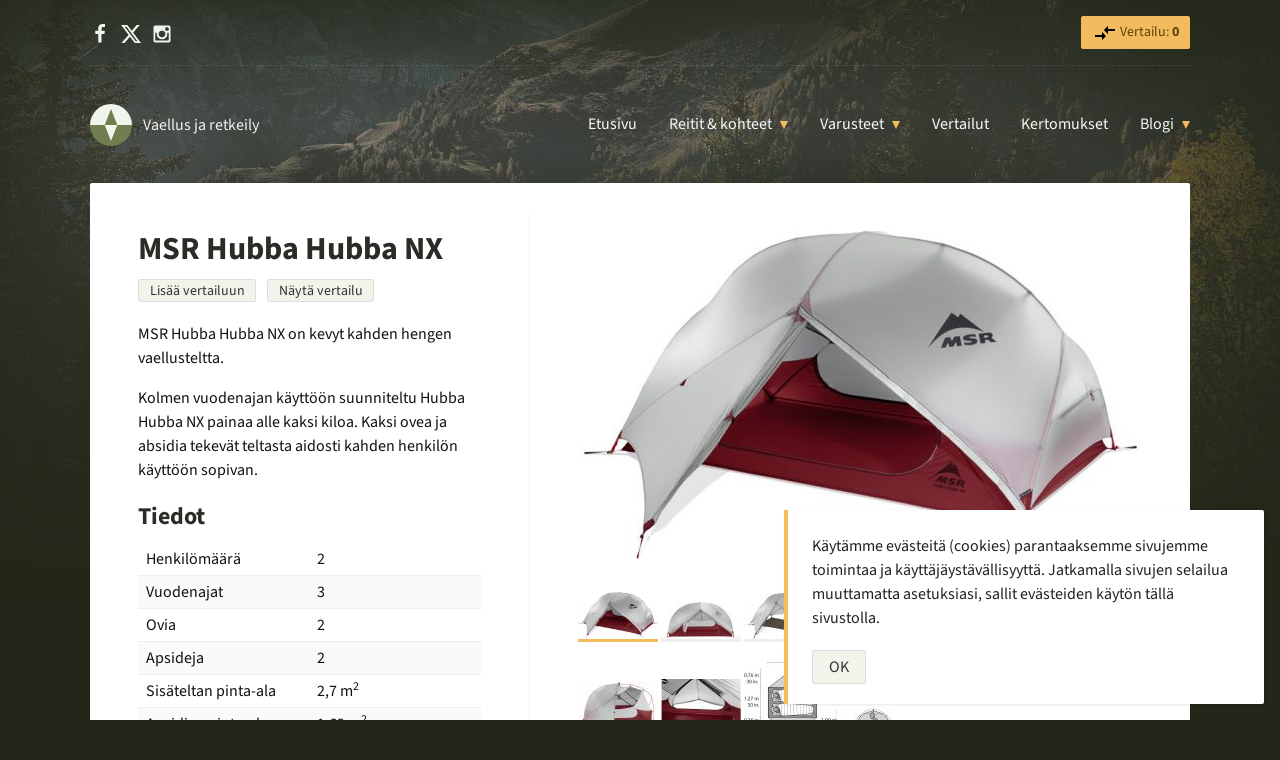

--- FILE ---
content_type: text/html; charset=UTF-8
request_url: https://vaell.us/tuote/msr-hubba-hubba-nx/
body_size: 12893
content:
<!DOCTYPE html>
<html lang="fi">
<head>
<script>var h = document.getElementsByTagName('html')[0];h.classList.add('js');</script>
<meta charset="UTF-8">
<meta name="viewport" content="width=device-width, initial-scale=1">
<meta http-equiv="x-ua-compatible" content="ie=edge">
<title>MSR Hubba Hubba NX kokemuksia ja hinta | Vaellus ja retkeily</title>
<meta name='robots' content='max-image-preview:large' />
<style>img:is([sizes="auto" i], [sizes^="auto," i]) { contain-intrinsic-size: 3000px 1500px }</style>
<link rel="preload" href="https://vaell.us/wp-content/themes/vaellus/fonts/source-sans-3-v15-latin-regular.woff2" as="font" type="font/woff2" crossorigin>
<link rel="preload" href="https://vaell.us/wp-content/themes/vaellus/fonts/source-sans-3-v15-latin-italic.woff2" as="font" type="font/woff2" crossorigin>
<link rel="preload" href="https://vaell.us/wp-content/themes/vaellus/fonts/source-sans-3-v15-latin-700.woff2" as="font" type="font/woff2" crossorigin>
<link rel='stylesheet' id='wp-block-library-css' href='https://vaell.us/wp-content/plugins/gutenberg/build/styles/block-library/style.css?ver=22.1.0' type='text/css' media='all' />
<link rel='stylesheet' id='wp-block-library-theme-css' href='https://vaell.us/wp-content/plugins/gutenberg/build/styles/block-library/theme.css?ver=22.1.0' type='text/css' media='all' />
<style id='vaellus-plugin-faq-style-inline-css' type='text/css'>
.wp-block-vaellus-plugin-faq .accordion-item{margin-bottom:1rem}.wp-block-vaellus-plugin-faq .accordion-item h2,.wp-block-vaellus-plugin-faq .accordion-item h3{margin:0}.wp-block-vaellus-plugin-faq .accordion-item .accordion__button{background:#fff;border:1px solid #eee;color:var(--tt-dark-purple);display:block;font-size:1rem;font-weight:400;letter-spacing:0;margin:0;padding:.5rem 1rem;position:relative;text-align:left;text-transform:none;touch-action:manipulation;width:100%}.wp-block-vaellus-plugin-faq .accordion-item .accordion__button:after{border-left:6px solid transparent;border-right:6px solid transparent;border-top:9px solid #000;content:"";height:0;position:absolute;right:1rem;top:.8rem;width:0}.wp-block-vaellus-plugin-faq .accordion-item .accordion__button.expanded{background:#556b2f;color:#fff}.wp-block-vaellus-plugin-faq .accordion-item .accordion__button.expanded:after{border-bottom:9px solid red;border-top:none}.wp-block-vaellus-plugin-faq .accordion-item .accordion__section{max-height:0;overflow:hidden}.wp-block-vaellus-plugin-faq .accordion-item .accordion__section.open{max-height:100vh;overflow:auto;padding:1rem 1rem 0;visibility:visible}
</style>
<style id='vaellus-plugin-faq-item-style-inline-css' type='text/css'>
</style>
<style id='global-styles-inline-css' type='text/css'>
:root{--wp--preset--aspect-ratio--square: 1;--wp--preset--aspect-ratio--4-3: 4/3;--wp--preset--aspect-ratio--3-4: 3/4;--wp--preset--aspect-ratio--3-2: 3/2;--wp--preset--aspect-ratio--2-3: 2/3;--wp--preset--aspect-ratio--16-9: 16/9;--wp--preset--aspect-ratio--9-16: 9/16;--wp--preset--color--black: #000000;--wp--preset--color--cyan-bluish-gray: #abb8c3;--wp--preset--color--white: #ffffff;--wp--preset--color--pale-pink: #f78da7;--wp--preset--color--vivid-red: #cf2e2e;--wp--preset--color--luminous-vivid-orange: #ff6900;--wp--preset--color--luminous-vivid-amber: #fcb900;--wp--preset--color--light-green-cyan: #7bdcb5;--wp--preset--color--vivid-green-cyan: #00d084;--wp--preset--color--pale-cyan-blue: #8ed1fc;--wp--preset--color--vivid-cyan-blue: #0693e3;--wp--preset--color--vivid-purple: #9b51e0;--wp--preset--color--brown: #2B2C26;--wp--preset--color--green: #707f4f;--wp--preset--color--yellow: #f2bb5d;--wp--preset--color--almost-white: #f1f4ea;--wp--preset--gradient--vivid-cyan-blue-to-vivid-purple: linear-gradient(135deg,rgb(6,147,227) 0%,rgb(155,81,224) 100%);--wp--preset--gradient--light-green-cyan-to-vivid-green-cyan: linear-gradient(135deg,rgb(122,220,180) 0%,rgb(0,208,130) 100%);--wp--preset--gradient--luminous-vivid-amber-to-luminous-vivid-orange: linear-gradient(135deg,rgb(252,185,0) 0%,rgb(255,105,0) 100%);--wp--preset--gradient--luminous-vivid-orange-to-vivid-red: linear-gradient(135deg,rgb(255,105,0) 0%,rgb(207,46,46) 100%);--wp--preset--gradient--very-light-gray-to-cyan-bluish-gray: linear-gradient(135deg,rgb(238,238,238) 0%,rgb(169,184,195) 100%);--wp--preset--gradient--cool-to-warm-spectrum: linear-gradient(135deg,rgb(74,234,220) 0%,rgb(151,120,209) 20%,rgb(207,42,186) 40%,rgb(238,44,130) 60%,rgb(251,105,98) 80%,rgb(254,248,76) 100%);--wp--preset--gradient--blush-light-purple: linear-gradient(135deg,rgb(255,206,236) 0%,rgb(152,150,240) 100%);--wp--preset--gradient--blush-bordeaux: linear-gradient(135deg,rgb(254,205,165) 0%,rgb(254,45,45) 50%,rgb(107,0,62) 100%);--wp--preset--gradient--luminous-dusk: linear-gradient(135deg,rgb(255,203,112) 0%,rgb(199,81,192) 50%,rgb(65,88,208) 100%);--wp--preset--gradient--pale-ocean: linear-gradient(135deg,rgb(255,245,203) 0%,rgb(182,227,212) 50%,rgb(51,167,181) 100%);--wp--preset--gradient--electric-grass: linear-gradient(135deg,rgb(202,248,128) 0%,rgb(113,206,126) 100%);--wp--preset--gradient--midnight: linear-gradient(135deg,rgb(2,3,129) 0%,rgb(40,116,252) 100%);--wp--preset--font-size--small: 13px;--wp--preset--font-size--medium: 20px;--wp--preset--font-size--large: 36px;--wp--preset--font-size--x-large: 42px;--wp--preset--spacing--20: 0.44rem;--wp--preset--spacing--30: 0.67rem;--wp--preset--spacing--40: 1rem;--wp--preset--spacing--50: 1.5rem;--wp--preset--spacing--60: 2.25rem;--wp--preset--spacing--70: 3.38rem;--wp--preset--spacing--80: 5.06rem;--wp--preset--shadow--natural: 6px 6px 9px rgba(0, 0, 0, 0.2);--wp--preset--shadow--deep: 12px 12px 50px rgba(0, 0, 0, 0.4);--wp--preset--shadow--sharp: 6px 6px 0px rgba(0, 0, 0, 0.2);--wp--preset--shadow--outlined: 6px 6px 0px -3px rgb(255, 255, 255), 6px 6px rgb(0, 0, 0);--wp--preset--shadow--crisp: 6px 6px 0px rgb(0, 0, 0);}:where(body) { margin: 0; }.wp-site-blocks > .alignleft { float: left; margin-right: 2em; }.wp-site-blocks > .alignright { float: right; margin-left: 2em; }.wp-site-blocks > .aligncenter { justify-content: center; margin-left: auto; margin-right: auto; }:where(.is-layout-flex){gap: 0.5em;}:where(.is-layout-grid){gap: 0.5em;}.is-layout-flow > .alignleft{float: left;margin-inline-start: 0;margin-inline-end: 2em;}.is-layout-flow > .alignright{float: right;margin-inline-start: 2em;margin-inline-end: 0;}.is-layout-flow > .aligncenter{margin-left: auto !important;margin-right: auto !important;}.is-layout-constrained > .alignleft{float: left;margin-inline-start: 0;margin-inline-end: 2em;}.is-layout-constrained > .alignright{float: right;margin-inline-start: 2em;margin-inline-end: 0;}.is-layout-constrained > .aligncenter{margin-left: auto !important;margin-right: auto !important;}.is-layout-constrained > :where(:not(.alignleft):not(.alignright):not(.alignfull)){margin-left: auto !important;margin-right: auto !important;}body .is-layout-flex{display: flex;}.is-layout-flex{flex-wrap: wrap;align-items: center;}.is-layout-flex > :is(*, div){margin: 0;}body .is-layout-grid{display: grid;}.is-layout-grid > :is(*, div){margin: 0;}body{padding-top: 0px;padding-right: 0px;padding-bottom: 0px;padding-left: 0px;}a:where(:not(.wp-element-button)){text-decoration: underline;}:root :where(.wp-element-button, .wp-block-button__link){background-color: #32373c;border-width: 0;color: #fff;font-family: inherit;font-size: inherit;font-style: inherit;font-weight: inherit;letter-spacing: inherit;line-height: inherit;padding-top: calc(0.667em + 2px);padding-right: calc(1.333em + 2px);padding-bottom: calc(0.667em + 2px);padding-left: calc(1.333em + 2px);text-decoration: none;text-transform: inherit;}.has-black-color{color: var(--wp--preset--color--black) !important;}.has-cyan-bluish-gray-color{color: var(--wp--preset--color--cyan-bluish-gray) !important;}.has-white-color{color: var(--wp--preset--color--white) !important;}.has-pale-pink-color{color: var(--wp--preset--color--pale-pink) !important;}.has-vivid-red-color{color: var(--wp--preset--color--vivid-red) !important;}.has-luminous-vivid-orange-color{color: var(--wp--preset--color--luminous-vivid-orange) !important;}.has-luminous-vivid-amber-color{color: var(--wp--preset--color--luminous-vivid-amber) !important;}.has-light-green-cyan-color{color: var(--wp--preset--color--light-green-cyan) !important;}.has-vivid-green-cyan-color{color: var(--wp--preset--color--vivid-green-cyan) !important;}.has-pale-cyan-blue-color{color: var(--wp--preset--color--pale-cyan-blue) !important;}.has-vivid-cyan-blue-color{color: var(--wp--preset--color--vivid-cyan-blue) !important;}.has-vivid-purple-color{color: var(--wp--preset--color--vivid-purple) !important;}.has-brown-color{color: var(--wp--preset--color--brown) !important;}.has-green-color{color: var(--wp--preset--color--green) !important;}.has-yellow-color{color: var(--wp--preset--color--yellow) !important;}.has-almost-white-color{color: var(--wp--preset--color--almost-white) !important;}.has-black-background-color{background-color: var(--wp--preset--color--black) !important;}.has-cyan-bluish-gray-background-color{background-color: var(--wp--preset--color--cyan-bluish-gray) !important;}.has-white-background-color{background-color: var(--wp--preset--color--white) !important;}.has-pale-pink-background-color{background-color: var(--wp--preset--color--pale-pink) !important;}.has-vivid-red-background-color{background-color: var(--wp--preset--color--vivid-red) !important;}.has-luminous-vivid-orange-background-color{background-color: var(--wp--preset--color--luminous-vivid-orange) !important;}.has-luminous-vivid-amber-background-color{background-color: var(--wp--preset--color--luminous-vivid-amber) !important;}.has-light-green-cyan-background-color{background-color: var(--wp--preset--color--light-green-cyan) !important;}.has-vivid-green-cyan-background-color{background-color: var(--wp--preset--color--vivid-green-cyan) !important;}.has-pale-cyan-blue-background-color{background-color: var(--wp--preset--color--pale-cyan-blue) !important;}.has-vivid-cyan-blue-background-color{background-color: var(--wp--preset--color--vivid-cyan-blue) !important;}.has-vivid-purple-background-color{background-color: var(--wp--preset--color--vivid-purple) !important;}.has-brown-background-color{background-color: var(--wp--preset--color--brown) !important;}.has-green-background-color{background-color: var(--wp--preset--color--green) !important;}.has-yellow-background-color{background-color: var(--wp--preset--color--yellow) !important;}.has-almost-white-background-color{background-color: var(--wp--preset--color--almost-white) !important;}.has-black-border-color{border-color: var(--wp--preset--color--black) !important;}.has-cyan-bluish-gray-border-color{border-color: var(--wp--preset--color--cyan-bluish-gray) !important;}.has-white-border-color{border-color: var(--wp--preset--color--white) !important;}.has-pale-pink-border-color{border-color: var(--wp--preset--color--pale-pink) !important;}.has-vivid-red-border-color{border-color: var(--wp--preset--color--vivid-red) !important;}.has-luminous-vivid-orange-border-color{border-color: var(--wp--preset--color--luminous-vivid-orange) !important;}.has-luminous-vivid-amber-border-color{border-color: var(--wp--preset--color--luminous-vivid-amber) !important;}.has-light-green-cyan-border-color{border-color: var(--wp--preset--color--light-green-cyan) !important;}.has-vivid-green-cyan-border-color{border-color: var(--wp--preset--color--vivid-green-cyan) !important;}.has-pale-cyan-blue-border-color{border-color: var(--wp--preset--color--pale-cyan-blue) !important;}.has-vivid-cyan-blue-border-color{border-color: var(--wp--preset--color--vivid-cyan-blue) !important;}.has-vivid-purple-border-color{border-color: var(--wp--preset--color--vivid-purple) !important;}.has-brown-border-color{border-color: var(--wp--preset--color--brown) !important;}.has-green-border-color{border-color: var(--wp--preset--color--green) !important;}.has-yellow-border-color{border-color: var(--wp--preset--color--yellow) !important;}.has-almost-white-border-color{border-color: var(--wp--preset--color--almost-white) !important;}.has-vivid-cyan-blue-to-vivid-purple-gradient-background{background: var(--wp--preset--gradient--vivid-cyan-blue-to-vivid-purple) !important;}.has-light-green-cyan-to-vivid-green-cyan-gradient-background{background: var(--wp--preset--gradient--light-green-cyan-to-vivid-green-cyan) !important;}.has-luminous-vivid-amber-to-luminous-vivid-orange-gradient-background{background: var(--wp--preset--gradient--luminous-vivid-amber-to-luminous-vivid-orange) !important;}.has-luminous-vivid-orange-to-vivid-red-gradient-background{background: var(--wp--preset--gradient--luminous-vivid-orange-to-vivid-red) !important;}.has-very-light-gray-to-cyan-bluish-gray-gradient-background{background: var(--wp--preset--gradient--very-light-gray-to-cyan-bluish-gray) !important;}.has-cool-to-warm-spectrum-gradient-background{background: var(--wp--preset--gradient--cool-to-warm-spectrum) !important;}.has-blush-light-purple-gradient-background{background: var(--wp--preset--gradient--blush-light-purple) !important;}.has-blush-bordeaux-gradient-background{background: var(--wp--preset--gradient--blush-bordeaux) !important;}.has-luminous-dusk-gradient-background{background: var(--wp--preset--gradient--luminous-dusk) !important;}.has-pale-ocean-gradient-background{background: var(--wp--preset--gradient--pale-ocean) !important;}.has-electric-grass-gradient-background{background: var(--wp--preset--gradient--electric-grass) !important;}.has-midnight-gradient-background{background: var(--wp--preset--gradient--midnight) !important;}.has-small-font-size{font-size: var(--wp--preset--font-size--small) !important;}.has-medium-font-size{font-size: var(--wp--preset--font-size--medium) !important;}.has-large-font-size{font-size: var(--wp--preset--font-size--large) !important;}.has-x-large-font-size{font-size: var(--wp--preset--font-size--x-large) !important;}
:where(.wp-block-columns.is-layout-flex){gap: 2em;}:where(.wp-block-columns.is-layout-grid){gap: 2em;}
:root :where(.wp-block-pullquote){font-size: 1.5em;line-height: 1.6;}
:where(.wp-block-post-template.is-layout-flex){gap: 1.25em;}:where(.wp-block-post-template.is-layout-grid){gap: 1.25em;}
:where(.wp-block-term-template.is-layout-flex){gap: 1.25em;}:where(.wp-block-term-template.is-layout-grid){gap: 1.25em;}
</style>
<link rel='stylesheet' id='vaellus-css' href='https://vaell.us/wp-content/themes/vaellus/style.css?ver=1757746662' type='text/css' media='all' />
<script type="text/javascript" defer src="https://vaell.us/wp-content/plugins/tt-products/js/scripts.js?ver=1692707114" id="tt-products-scripts-js"></script>
<script type="text/javascript" defer src="https://vaell.us/wp-content/themes/vaellus/js/scripts.js?ver=1756364017" id="vaellus-scripts-js"></script>
<meta name="description" content="Tutustu tuotteeseen MSR Hubba Hubba NX. Lue kokemuksia, vertaa ominaisuuksia ja löydä halvin hinta.">		<script async src="https://www.googletagmanager.com/gtag/js?id=G-1H46BCNY8D"></script>
<script>
window.dataLayer = window.dataLayer || [];
function gtag(){dataLayer.push(arguments);}
gtag('js', new Date());
gtag('config', 'G-1H46BCNY8D');
</script>
<meta name="theme-color" content="#2a2e2f"><link rel="icon" href="https://vaell.us/wp-content/uploads/cropped-site-icon-1-1-48x48.png" sizes="32x32" />
<link rel="icon" href="https://vaell.us/wp-content/uploads/cropped-site-icon-1-1-225x225.png" sizes="192x192" />
<link rel="apple-touch-icon" href="https://vaell.us/wp-content/uploads/cropped-site-icon-1-1-225x225.png" />
<meta name="msapplication-TileImage" content="https://vaell.us/wp-content/uploads/cropped-site-icon-1-1-280x280.png" />
<script type="application/ld+json">
{
"@context": "http://schema.org/",
"url": "https://vaell.us/tuote/msr-hubba-hubba-nx/",
"name": "MSR Hubba Hubba NX",
"image": [
"https://vaell.us/wp-content/uploads/msr-hubba-hubba-nx-1486111480-7634-225x225.jpg",
"https://vaell.us/wp-content/uploads/msr-hubba-hubba-nx-1486111480-7634-300x225.jpg",
"https://vaell.us/wp-content/uploads/msr-hubba-hubba-nx-1486111480-7634-400x225.jpg"
],
"@type": "Product",
"description": "MSR Hubba Hubba NX on kevyt kahden hengen vaellusteltta.\n\n\n\nKolmen vuodenajan k\u00e4ytt\u00f6\u00f6n suunniteltu Hubba Hubba NX painaa alle kaksi kiloa. K",
"brand": {
"@type": "Brand",
"name": "MSR"
},
"gtin13": [
"0040818027509",
"0040818062043",
"0040818103166"
],
"sku": "7567",
"offers": {
"@type": "AggregateOffer",
"priceCurrency": "EUR",
"offerCount": 2,
"lowPrice": "529.00",
"highPrice": "626.71"
}
}		</script>
<style type="text/css" id="c4wp-checkout-css">
.woocommerce-checkout .c4wp_captcha_field {
margin-bottom: 10px;
margin-top: 15px;
position: relative;
display: inline-block;
}
</style>
<style type="text/css" id="c4wp-v3-lp-form-css">
.login #login, .login #lostpasswordform {
min-width: 350px !important;
}
.wpforms-field-c4wp iframe {
width: 100% !important;
}
</style>
</head>
<body class="wp-singular product-template-default single single-product postid-7567 wp-embed-responsive wp-theme-vaellus">
<script type="text/javascript" id="bbp-swap-no-js-body-class">
document.body.className = document.body.className.replace( 'bbp-no-js', 'bbp-js' );
</script>
<div class="top-bar">
<div class="inner">
<ul class="list-inline margin-0 social-header">
<li><a href="https://facebook.com/vaellus" rel="me" target="_blank"><svg class="icon-white icon-small" xmlns="http://www.w3.org/2000/svg" viewBox="0 0 1792 1792"><path d="M1343 12v264h-157q-86 0-116 36t-30 108v189h293l-39 296h-254v759h-306v-759h-255v-296h255v-218q0-186 104-288.5t277-102.5q147 0 228 12z"/></svg><span class="screen-reader-text">Facebook</span></a></li>
<li><a href="https://x.com/vaellus" rel="me" target="_blank"><svg class="icon-white icon-small" role="img" viewBox="0 0 24 24" xmlns="http://www.w3.org/2000/svg"><title>X</title><path d="M18.901 1.153h3.68l-8.04 9.19L24 22.846h-7.406l-5.8-7.584-6.638 7.584H.474l8.6-9.83L0 1.154h7.594l5.243 6.932ZM17.61 20.644h2.039L6.486 3.24H4.298Z"/></svg><span class="screen-reader-text">X</span></a></li>
<li><a href="https://instagram.com/vaellus" rel="me" target="_blank"><svg class="icon-white icon-small" xmlns="http://www.w3.org/2000/svg" viewBox="0 0 1792 1792"><path d="M1490 1426v-648h-135q20 63 20 131 0 126-64 232.5t-174 168.5-240 62q-197 0-337-135.5t-140-327.5q0-68 20-131h-141v648q0 26 17.5 43.5t43.5 17.5h1069q25 0 43-17.5t18-43.5zm-284-533q0-124-90.5-211.5t-218.5-87.5q-127 0-217.5 87.5t-90.5 211.5 90.5 211.5 217.5 87.5q128 0 218.5-87.5t90.5-211.5zm284-360v-165q0-28-20-48.5t-49-20.5h-174q-29 0-49 20.5t-20 48.5v165q0 29 20 49t49 20h174q29 0 49-20t20-49zm174-208v1142q0 81-58 139t-139 58h-1142q-81 0-139-58t-58-139v-1142q0-81 58-139t139-58h1142q81 0 139 58t58 139z"/></svg><span class="screen-reader-text">Instagram</span></a></li>
</ul>
<ul class="list-inline margin-0 font-size-smallerr">
<li>
<a href="https://vaell.us/vertailu/" class="button button-small button-yellow mr-0 tt-products-comparison-page-link" rel="nofollow">
<svg class="svg-icon" xmlns="http://www.w3.org/2000/svg" xmlns:xlink="http://www.w3.org/1999/xlink" width="24" height="24" viewBox="0 0 24 24"><defs><path id="a" d="M0 0h24v24H0V0z"/></defs><clipPath id="b"><use xlink:href="#a" overflow="visible"/></clipPath><path clip-path="url(#b)" d="M9.01 14H2v2h7.01v3L13 15l-3.99-4v3zm5.98-1v-3H22V8h-7.01V5L11 9l3.99 4z"/></svg> Vertailu: <strong class="tt-products-comparison-count">0</strong>
</a>
</li>
</ul>
</div>
</div>
<header>
<div class="inner">
<div class="branding">
<a href="https://vaell.us/" class="logo">
<svg class="" xmlns="http://www.w3.org/2000/svg" viewBox="0 0 100 100" width="42" height="42"><path d="M50,50 L0,50 A50,50 1 0,1 100,50 z" fill="#f1f4ea"/><path d="M50 50 100 50A50 50 1 0 1 0 50zM50 12 35 50 65 50z" fill="#707F4F"/><path fill="#f1f4ea" d="M50 88 35 50 65 50z"/></svg> <span class="logo-text">Vaellus ja retkeily</span>
</a>
</div>
<nav class="navigation-main" role="navigation">
<button type="button" class="nav-toggle" aria-expanded="false"><span class="nav-toggle-text">Valitse sivu</span></button>
<nav class="nav-main"><ul id="menu-main" class="nav-main-ul no-js"><li class="menu-item menu-item-type-post_type menu-item-object-page menu-item-home menu-item-7830"><a href="https://vaell.us/">Etusivu</a></li><li class="menu-item menu-item-type-taxonomy menu-item-object-category menu-item-has-children menu-item-14060"><a href="https://vaell.us/aihe/reitit-ja-kohteet/">Reitit &#038; kohteet</a><ul class="sub-menu"><li class="menu-item menu-item-type-custom menu-item-object-custom menu-item-23253 sub-menu-item menu-item-has-title"><a href="https://vaell.us/aihe/reitit-ja-kohteet/" class="button button-green button-small" title="Reitit & kohteet: kaikki artikkelit">Kaikki &rarr;</a> <div class="menu-title">Suosituimmat</div></li><li class="menu-item menu-item-type-post_type menu-item-object-post menu-item-23250 sub-menu-item menu-item-has-thumbnail"><a href="https://vaell.us/abisko/"><img src="https://vaell.us/wp-content/uploads/abisko-ruotsi-scaled-96x96.jpg" width="48" height="48" alt="" class="menu-item-card-image" loading="lazy">Abisko</a></li><li class="menu-item menu-item-type-post_type menu-item-object-post menu-item-23251 sub-menu-item menu-item-has-thumbnail"><a href="https://vaell.us/halti/"><img src="https://vaell.us/wp-content/uploads/halti-tunturi-96x96.jpg" width="48" height="48" alt="" class="menu-item-card-image" loading="lazy">Halti</a></li><li class="menu-item menu-item-type-post_type menu-item-object-post menu-item-23252 sub-menu-item menu-item-has-thumbnail"><a href="https://vaell.us/kebnekaise/"><img src="https://vaell.us/wp-content/uploads/kebnekaise-1-96x96.jpg" width="48" height="48" alt="" class="menu-item-card-image" loading="lazy">Kebnekaise</a></li><li class="menu-item menu-item-type-post_type menu-item-object-post menu-item-25093 sub-menu-item menu-item-has-thumbnail"><a href="https://vaell.us/nuuksio/"><img src="https://vaell.us/wp-content/uploads/nuuksion-kansallispuisto-96x96.jpg" width="48" height="48" alt="Syksyinen kellertävä koivu saaressa Nuuksiossa" class="menu-item-card-image" loading="lazy">Nuuksio</a></li><li class="menu-item menu-item-type-post_type menu-item-object-post menu-item-26513 sub-menu-item menu-item-has-thumbnail"><a href="https://vaell.us/urho-kekkosen-kansallispuisto/"><img src="https://vaell.us/wp-content/uploads/urho-kekkosen-kansallispuisto-96x96.jpg" width="48" height="48" alt="" class="menu-item-card-image" loading="lazy">Urho Kekkosen kansallispuisto</a></li></ul></li><li class="menu-item menu-item-type-taxonomy menu-item-object-category menu-item-has-children menu-item-14059"><a href="https://vaell.us/aihe/varusteet/">Varusteet</a><ul class="sub-menu"><li class="menu-item menu-item-type-custom menu-item-object-custom menu-item-23244 sub-menu-item menu-item-has-title"><a href="https://vaell.us/aihe/varusteet/" class="button button-green button-small" title="Varusteet: kaikki artikkelit">Kaikki &rarr;</a> <div class="menu-title">Suosituimmat</div></li><li class="menu-item menu-item-type-post_type menu-item-object-post menu-item-27544 sub-menu-item menu-item-has-thumbnail"><a href="https://vaell.us/kevytuntuvatakki/"><img src="https://vaell.us/wp-content/uploads/kevytuntuvatakki-96x96.jpg" width="48" height="48" alt="Kolme eriväristä kevytuntuvatakkia" class="menu-item-card-image" loading="lazy">Paras kevytuntuvatakki? – Untuvatakit vertailussa</a></li><li class="menu-item menu-item-type-post_type menu-item-object-post menu-item-28725 sub-menu-item menu-item-has-thumbnail"><a href="https://vaell.us/nastalenkkarit/"><img src="https://vaell.us/wp-content/uploads/nastalenkkarit-96x96.jpg" width="48" height="48" alt="Kaksi paria nastalenkkareita kuvattuna ylhäältä. Toiset parien lenkkareista pohja ylöspäin." class="menu-item-card-image" loading="lazy">Parhaat nastalenkkarit ja talvijuoksukengät</a></li><li class="menu-item menu-item-type-post_type menu-item-object-post menu-item-28726 sub-menu-item menu-item-has-thumbnail"><a href="https://vaell.us/paras-otsalamppu/"><img src="https://vaell.us/wp-content/uploads/paras-otsalamppu-2022-96x96.jpg" width="48" height="48" alt="Kaksi lasta otsalamppuineen nuotion ääressä pimeässä" class="menu-item-card-image" loading="lazy">Paras otsalamppu</a></li><li class="menu-item menu-item-type-post_type menu-item-object-post menu-item-28727 sub-menu-item menu-item-has-thumbnail"><a href="https://vaell.us/paras-pyoranvalo/"><img src="https://vaell.us/wp-content/uploads/paras-pyoranvalo-96x96.jpg" width="48" height="48" alt="Pyöränvalo valaisee pimeää metsää" class="menu-item-card-image" loading="lazy">Paras pyöränvalo – Esittelyssä 8 hyvää vaihtoehtoa</a></li><li class="menu-item menu-item-type-post_type menu-item-object-post menu-item-28730 sub-menu-item menu-item-has-thumbnail"><a href="https://vaell.us/ruokatermos/"><img src="https://vaell.us/wp-content/uploads/ruokatermokset-96x96.jpg" width="48" height="48" alt="" class="menu-item-card-image" loading="lazy">Paras ruokatermos – valintaopas ja vertailu</a></li><li class="menu-item menu-item-type-post_type menu-item-object-post menu-item-28728 sub-menu-item menu-item-has-thumbnail"><a href="https://vaell.us/paras-talvimakuupussi/"><img src="https://vaell.us/wp-content/uploads/paras-talvimakuupussi-96x96.jpg" width="48" height="48" alt="" class="menu-item-card-image" loading="lazy">Paras talvimakuupussi – 10 vaihtoehtoa talvelle</a></li><li class="menu-item menu-item-type-post_type menu-item-object-post menu-item-28729 sub-menu-item menu-item-has-thumbnail"><a href="https://vaell.us/termospullo/"><img src="https://vaell.us/wp-content/uploads/paras-termospullo-96x96.jpg" width="48" height="48" alt="Kolme termospulloa vierekkäin" class="menu-item-card-image" loading="lazy">Paras termospullo – Vertailussa 10 hyvää termaria</a></li></ul></li><li class="menu-item menu-item-type-post_type_archive menu-item-object-product menu-item-7835"><a href="https://vaell.us/vertailut/">Vertailut</a></li><li class="menu-item menu-item-type-taxonomy menu-item-object-category menu-item-18320"><a href="https://vaell.us/aihe/kertomukset/">Kertomukset</a></li><li class="menu-item menu-item-type-post_type menu-item-object-page current_page_parent menu-item-has-children menu-item-13645"><a href="https://vaell.us/blogi/">Blogi</a><ul class="sub-menu"><li class="menu-item menu-item-type-custom menu-item-object-custom menu-item-27594 sub-menu-item menu-item-has-title"><a href="https://vaell.us/blogi/" class="button button-green button-small" title="Blogi: kaikki artikkelit">Kaikki &rarr;</a> <div class="menu-title">Suosituimmat</div></li><li class="menu-item menu-item-type-post_type menu-item-object-post menu-item-27598 sub-menu-item menu-item-has-thumbnail"><a href="https://vaell.us/kevytretkeily/"><img src="https://vaell.us/wp-content/uploads/kevytretkeily-varusteet-vinkit-96x96.jpg" width="48" height="48" alt="" class="menu-item-card-image" loading="lazy">Kevytretkeily – vinkit ja varusteet</a></li><li class="menu-item menu-item-type-post_type menu-item-object-post menu-item-27595 sub-menu-item menu-item-has-thumbnail"><a href="https://vaell.us/maastokartat-puhelimeen-ilmaiseksi/"><img src="https://vaell.us/wp-content/uploads/maastokartat-androidiin-96x96.jpg" width="48" height="48" alt="" class="menu-item-card-image" loading="lazy">Maastokartat puhelimeen ilmaiseksi</a></li><li class="menu-item menu-item-type-post_type menu-item-object-post menu-item-27597 sub-menu-item menu-item-has-thumbnail"><a href="https://vaell.us/suosituimmat-kansallispuistot/"><img src="https://vaell.us/wp-content/uploads/20220813_151735-96x96.jpg" width="48" height="48" alt="Maisema Punaisenhiekan päivätuvan ikkunasta kohti Pallasjärveä" class="menu-item-card-image" loading="lazy">Suosituimmat kansallispuistot – Top 5</a></li><li class="menu-item menu-item-type-post_type menu-item-object-post menu-item-27596 sub-menu-item menu-item-has-thumbnail"><a href="https://vaell.us/talvipyoraily/"><img src="https://vaell.us/wp-content/uploads/talvipyoraily-96x96.jpg" width="48" height="48" alt="Pyörä talvisessa maisemassa" class="menu-item-card-image" loading="lazy">Talvipyöräily – varusteet ja vinkit</a></li></ul></li></ul></nav>			</nav>
</div>
</header>
<div class="wrap wrap-white">
<div class="section">
<div class="product-top">
<div class="product-content">
<h1 class="font-size-bigger">MSR Hubba Hubba NX</h1>
<p>
<button class="button button-small tt-products-compare-toggle" data-post-name="msr-hubba-hubba-nx" data-is-single="true">Lisää vertailuun</button>
<a href="https://vaell.us/vertailu/" class="button button-small" rel="nofollow">Näytä vertailu</a>
</p>
<p>MSR Hubba Hubba NX on kevyt kahden hengen vaellusteltta.</p>
<p>Kolmen vuodenajan käyttöön suunniteltu Hubba Hubba NX painaa alle kaksi kiloa. Kaksi ovea ja absidia tekevät teltasta aidosti kahden henkilön käyttöön sopivan.</p>
<h2>Tiedot</h2>
<table class="is-striped">
<tr>
<th>Henkilömäärä</th>
<td>2</td>
</tr>
<tr>
<th>Vuodenajat</th>
<td>3</td>
</tr>
<tr>
<th>Ovia</th>
<td>2</td>
</tr>
<tr>
<th>Apsideja</th>
<td>2</td>
</tr>
<tr>
<th>Sisäteltan pinta-ala</th>
<td>2,7 m<sup>2</sup></td>
</tr>
<tr>
<th>Apsidien pinta-ala</th>
<td>1,62 m<sup>2</sup></td>
</tr>
<tr>
<th>Sisäkorkeus</th>
<td>100 cm</td>
</tr>
<tr>
<th>Vapaasti seisova</th>
<td><svg class="svg-icon"><use xlink:href="https://vaell.us/wp-content/themes/vaellus/images/icons/icons.svg#icon-check"/></svg></td>
</tr>
<tr>
<th>Kaksikerroksinen</th>
<td><svg class="svg-icon"><use xlink:href="https://vaell.us/wp-content/themes/vaellus/images/icons/icons.svg#icon-check"/></svg></td>
</tr>
<tr>
<th>Paino</th>
<td>1720 g</td>
</tr>
<tr>
<th>Tuotemerkki</th>
<td><a href="https://vaell.us/tuotemerkki/msr/">MSR</a></td>
</tr>
<tr>
<td><span class="screen-reader-text">Vertailu</span></td>
<td>
<a href="https://vaell.us/vertailut/msr/teltat/">MSR teltat</a>
</td>
</tr>
</table>
<p>Lisätty: 03.02.2017</p>
</div><!-- /.product-content -->
<div class="product-images">
<a href="https://vaell.us/wp-content/uploads/msr-hubba-hubba-nx-1486111480-7634.jpg" title="MSR Hubba Hubba NX">
<img src="https://vaell.us/wp-content/uploads/msr-hubba-hubba-nx-1486111480-7634-560x328.jpg" alt="MSR Hubba Hubba NX" width="560" height="328" data-img="featured" class="review-featured-img" loading="lazy">
</a>
<div class="list-additional-images" data-thumbnails="thumbnails">
<div>
<a href="https://vaell.us/wp-content/uploads/msr-hubba-hubba-nx-1486111480-7634-560x328.jpg" data-img="https://vaell.us/wp-content/uploads/msr-hubba-hubba-nx-1486111480-7634-560x328.jpg" data-img-full="https://vaell.us/wp-content/uploads/msr-hubba-hubba-nx-1486111480-7634.jpg" class="js-change-image">
<img width="80" height="47" src="https://vaell.us/wp-content/uploads/msr-hubba-hubba-nx-1486111480-7634-80x47.jpg" class="attachment-img-80 size-img-80" alt="MSR Hubba Hubba NX: kuva 1" decoding="async" srcset="https://vaell.us/wp-content/uploads/msr-hubba-hubba-nx-1486111480-7634-80x47.jpg 80w, https://vaell.us/wp-content/uploads/msr-hubba-hubba-nx-1486111480-7634-160x94.jpg 160w, https://vaell.us/wp-content/uploads/msr-hubba-hubba-nx-1486111480-7634-120x70.jpg 120w, https://vaell.us/wp-content/uploads/msr-hubba-hubba-nx-1486111480-7634-140x82.jpg 140w" sizes="(max-width: 80px) 100vw, 80px" />					</a>
</div>
<div>
<a href="https://vaell.us/wp-content/uploads/msr-hubba-hubba-nx-1486111482-1417-560x258.jpg" data-img="https://vaell.us/wp-content/uploads/msr-hubba-hubba-nx-1486111482-1417-560x258.jpg" data-img-full="https://vaell.us/wp-content/uploads/msr-hubba-hubba-nx-1486111482-1417.jpg" class="js-change-image">
<img width="80" height="37" src="https://vaell.us/wp-content/uploads/msr-hubba-hubba-nx-1486111482-1417-80x37.jpg" class="attachment-img-80 size-img-80" alt="MSR Hubba Hubba NX: kuva 2" decoding="async" srcset="https://vaell.us/wp-content/uploads/msr-hubba-hubba-nx-1486111482-1417-80x37.jpg 80w, https://vaell.us/wp-content/uploads/msr-hubba-hubba-nx-1486111482-1417-160x74.jpg 160w, https://vaell.us/wp-content/uploads/msr-hubba-hubba-nx-1486111482-1417-120x55.jpg 120w, https://vaell.us/wp-content/uploads/msr-hubba-hubba-nx-1486111482-1417-140x65.jpg 140w" sizes="(max-width: 80px) 100vw, 80px" />					</a>
</div>
<div>
<a href="https://vaell.us/wp-content/uploads/msr-hubba-hubba-nx-1486111483-2774-560x321.jpg" data-img="https://vaell.us/wp-content/uploads/msr-hubba-hubba-nx-1486111483-2774-560x321.jpg" data-img-full="https://vaell.us/wp-content/uploads/msr-hubba-hubba-nx-1486111483-2774.jpg" class="js-change-image">
<img width="80" height="46" src="https://vaell.us/wp-content/uploads/msr-hubba-hubba-nx-1486111483-2774-80x46.jpg" class="attachment-img-80 size-img-80" alt="MSR Hubba Hubba NX: kuva 3" decoding="async" srcset="https://vaell.us/wp-content/uploads/msr-hubba-hubba-nx-1486111483-2774-80x46.jpg 80w, https://vaell.us/wp-content/uploads/msr-hubba-hubba-nx-1486111483-2774-160x92.jpg 160w, https://vaell.us/wp-content/uploads/msr-hubba-hubba-nx-1486111483-2774-120x69.jpg 120w, https://vaell.us/wp-content/uploads/msr-hubba-hubba-nx-1486111483-2774-140x80.jpg 140w" sizes="(max-width: 80px) 100vw, 80px" />					</a>
</div>
<div>
<a href="https://vaell.us/wp-content/uploads/msr-hubba-hubba-nx-1486111484-7344-560x332.jpg" data-img="https://vaell.us/wp-content/uploads/msr-hubba-hubba-nx-1486111484-7344-560x332.jpg" data-img-full="https://vaell.us/wp-content/uploads/msr-hubba-hubba-nx-1486111484-7344.jpg" class="js-change-image">
<img width="80" height="47" src="https://vaell.us/wp-content/uploads/msr-hubba-hubba-nx-1486111484-7344-80x47.jpg" class="attachment-img-80 size-img-80" alt="MSR Hubba Hubba NX: kuva 4" decoding="async" loading="lazy" srcset="https://vaell.us/wp-content/uploads/msr-hubba-hubba-nx-1486111484-7344-80x47.jpg 80w, https://vaell.us/wp-content/uploads/msr-hubba-hubba-nx-1486111484-7344-160x95.jpg 160w, https://vaell.us/wp-content/uploads/msr-hubba-hubba-nx-1486111484-7344-120x71.jpg 120w, https://vaell.us/wp-content/uploads/msr-hubba-hubba-nx-1486111484-7344-140x83.jpg 140w" sizes="auto, (max-width: 80px) 100vw, 80px" />					</a>
</div>
<div>
<a href="https://vaell.us/wp-content/uploads/msr-hubba-hubba-nx-1486111486-0661-560x335.jpg" data-img="https://vaell.us/wp-content/uploads/msr-hubba-hubba-nx-1486111486-0661-560x335.jpg" data-img-full="https://vaell.us/wp-content/uploads/msr-hubba-hubba-nx-1486111486-0661.jpg" class="js-change-image">
<img width="80" height="48" src="https://vaell.us/wp-content/uploads/msr-hubba-hubba-nx-1486111486-0661-80x48.jpg" class="attachment-img-80 size-img-80" alt="MSR Hubba Hubba NX: kuva 5" decoding="async" loading="lazy" srcset="https://vaell.us/wp-content/uploads/msr-hubba-hubba-nx-1486111486-0661-80x48.jpg 80w, https://vaell.us/wp-content/uploads/msr-hubba-hubba-nx-1486111486-0661-160x96.jpg 160w, https://vaell.us/wp-content/uploads/msr-hubba-hubba-nx-1486111486-0661-120x72.jpg 120w, https://vaell.us/wp-content/uploads/msr-hubba-hubba-nx-1486111486-0661-140x84.jpg 140w" sizes="auto, (max-width: 80px) 100vw, 80px" />					</a>
</div>
<div>
<a href="https://vaell.us/wp-content/uploads/msr-hubba-hubba-nx-1486111487-2365-560x335.jpg" data-img="https://vaell.us/wp-content/uploads/msr-hubba-hubba-nx-1486111487-2365-560x335.jpg" data-img-full="https://vaell.us/wp-content/uploads/msr-hubba-hubba-nx-1486111487-2365.jpg" class="js-change-image">
<img width="80" height="48" src="https://vaell.us/wp-content/uploads/msr-hubba-hubba-nx-1486111487-2365-80x48.jpg" class="attachment-img-80 size-img-80" alt="MSR Hubba Hubba NX: kuva 6" decoding="async" loading="lazy" srcset="https://vaell.us/wp-content/uploads/msr-hubba-hubba-nx-1486111487-2365-80x48.jpg 80w, https://vaell.us/wp-content/uploads/msr-hubba-hubba-nx-1486111487-2365-160x96.jpg 160w, https://vaell.us/wp-content/uploads/msr-hubba-hubba-nx-1486111487-2365-120x72.jpg 120w, https://vaell.us/wp-content/uploads/msr-hubba-hubba-nx-1486111487-2365-140x84.jpg 140w" sizes="auto, (max-width: 80px) 100vw, 80px" />					</a>
</div>
<div>
<a href="https://vaell.us/wp-content/uploads/msr-hubba-hubba-nx-1486111488-4346-560x394.jpg" data-img="https://vaell.us/wp-content/uploads/msr-hubba-hubba-nx-1486111488-4346-560x394.jpg" data-img-full="https://vaell.us/wp-content/uploads/msr-hubba-hubba-nx-1486111488-4346.jpg" class="js-change-image">
<img width="80" height="56" src="https://vaell.us/wp-content/uploads/msr-hubba-hubba-nx-1486111488-4346-80x56.jpg" class="attachment-img-80 size-img-80" alt="MSR Hubba Hubba NX: kuva 7" decoding="async" loading="lazy" srcset="https://vaell.us/wp-content/uploads/msr-hubba-hubba-nx-1486111488-4346-80x56.jpg 80w, https://vaell.us/wp-content/uploads/msr-hubba-hubba-nx-1486111488-4346-160x113.jpg 160w, https://vaell.us/wp-content/uploads/msr-hubba-hubba-nx-1486111488-4346-120x84.jpg 120w, https://vaell.us/wp-content/uploads/msr-hubba-hubba-nx-1486111488-4346-140x98.jpg 140w" sizes="auto, (max-width: 80px) 100vw, 80px" />					</a>
</div>
<div>
<a href="https://vaell.us/wp-content/uploads/msr-hubba-hubba-nx-1486111489-5911-560x414.jpg" data-img="https://vaell.us/wp-content/uploads/msr-hubba-hubba-nx-1486111489-5911-560x414.jpg" data-img-full="https://vaell.us/wp-content/uploads/msr-hubba-hubba-nx-1486111489-5911.jpg" class="js-change-image">
<img width="80" height="59" src="https://vaell.us/wp-content/uploads/msr-hubba-hubba-nx-1486111489-5911-80x59.jpg" class="attachment-img-80 size-img-80" alt="MSR Hubba Hubba NX: kuva 8" decoding="async" loading="lazy" srcset="https://vaell.us/wp-content/uploads/msr-hubba-hubba-nx-1486111489-5911-80x59.jpg 80w, https://vaell.us/wp-content/uploads/msr-hubba-hubba-nx-1486111489-5911-160x118.jpg 160w, https://vaell.us/wp-content/uploads/msr-hubba-hubba-nx-1486111489-5911-120x89.jpg 120w, https://vaell.us/wp-content/uploads/msr-hubba-hubba-nx-1486111489-5911-140x104.jpg 140w" sizes="auto, (max-width: 80px) 100vw, 80px" />					</a>
</div>
<div>
<a href="https://vaell.us/wp-content/uploads/msr-hubba-hubba-nx-1486111490-823.jpg" data-img="https://vaell.us/wp-content/uploads/msr-hubba-hubba-nx-1486111490-823.jpg" data-img-full="https://vaell.us/wp-content/uploads/msr-hubba-hubba-nx-1486111490-823.jpg" class="js-change-image">
<img width="74" height="80" src="https://vaell.us/wp-content/uploads/msr-hubba-hubba-nx-1486111490-823-74x80.jpg" class="attachment-img-80 size-img-80" alt="MSR Hubba Hubba NX: kuva 9" decoding="async" loading="lazy" srcset="https://vaell.us/wp-content/uploads/msr-hubba-hubba-nx-1486111490-823-74x80.jpg 74w, https://vaell.us/wp-content/uploads/msr-hubba-hubba-nx-1486111490-823-148x160.jpg 148w, https://vaell.us/wp-content/uploads/msr-hubba-hubba-nx-1486111490-823-120x130.jpg 120w, https://vaell.us/wp-content/uploads/msr-hubba-hubba-nx-1486111490-823-129x140.jpg 129w" sizes="auto, (max-width: 74px) 100vw, 74px" />					</a>
</div>
<div>
<a href="https://vaell.us/wp-content/uploads/msr-hubba-hubba-nx-1486111491-8801-560x211.jpg" data-img="https://vaell.us/wp-content/uploads/msr-hubba-hubba-nx-1486111491-8801-560x211.jpg" data-img-full="https://vaell.us/wp-content/uploads/msr-hubba-hubba-nx-1486111491-8801.jpg" class="js-change-image">
<img width="80" height="30" src="https://vaell.us/wp-content/uploads/msr-hubba-hubba-nx-1486111491-8801-80x30.jpg" class="attachment-img-80 size-img-80" alt="MSR Hubba Hubba NX: kuva 10" decoding="async" loading="lazy" srcset="https://vaell.us/wp-content/uploads/msr-hubba-hubba-nx-1486111491-8801-80x30.jpg 80w, https://vaell.us/wp-content/uploads/msr-hubba-hubba-nx-1486111491-8801-160x60.jpg 160w, https://vaell.us/wp-content/uploads/msr-hubba-hubba-nx-1486111491-8801-120x45.jpg 120w, https://vaell.us/wp-content/uploads/msr-hubba-hubba-nx-1486111491-8801-140x53.jpg 140w" sizes="auto, (max-width: 80px) 100vw, 80px" />					</a>
</div>
</div>
</div><!-- /.product-images -->
</div><!-- /.product-top -->
</div>
<div class="section section-yelloww section-brownn" id="hinta">
<div class="wrap-content">
<div class="text-align-center">
<svg class="icon-medium icon-yellow" xmlns="http://www.w3.org/2000/svg" width="24" height="24" viewBox="0 0 24 24"><path d="M7 18c-1.1 0-1.99.9-1.99 2S5.9 22 7 22s2-.9 2-2-.9-2-2-2zM1 2v2h2l3.6 7.59-1.35 2.45c-.16.28-.25.61-.25.96 0 1.1.9 2 2 2h12v-2H7.42c-.14 0-.25-.11-.25-.25l.03-.12.9-1.63h7.45c.75 0 1.41-.41 1.75-1.03l3.58-6.49c.08-.14.12-.31.12-.48 0-.55-.45-1-1-1H5.21l-.94-2H1zm16 16c-1.1 0-1.99.9-1.99 2s.89 2 1.99 2 2-.9 2-2-.9-2-2-2z"/><path d="M0 0h24v24H0z" fill="none"/></svg>	<h3>Hintavertailu</h3>
<p>Löydä halvin hinta.</p>
</div>
<table class="is-striped">
<thead>
<tr>
<th>Kauppa</th>
<th>Hinta &euro;</th>
<th><span class="screen-reader-text">Siirry kauppaan</span></th>
</tr>
</thead>
<tbody>
<tr>
<td >
<a href="https://vaell.us/kokemuksia/addnature/" title="Lue kokemuksia Addnature -kaupasta">Addnature</a>
</td>
<td >
<strong>626,71</strong>
</td>
<td >
<a href="https://pin.addnature.fi/t/t?a=1930296764&#038;as=1041576969&#038;t=2&#038;tk=1&#038;epi=va-single-product-msr-hubba-hubba-nx&#038;url=https://addnature.fi/fi/articles/1.4725.9348/msr-hubba-hubba-nx" class="button button-yellow button-small" rel="nofollow noopener" target="_blank">Kauppaan</a>
</td>
</tr>
<tr>
<td >
<a href="https://vaell.us/kokemuksia/outnorth/" title="Lue kokemuksia Outnorth -kaupasta">Outnorth</a>
</td>
<td >
<strong>529,00</strong>
</td>
<td >
<a href="https://www.awin1.com/pclick.php?pref1=va-single-product-msr-hubba-hubba-nx&#038;p=37664348624&#038;a=359885&#038;m=18622" class="button button-yellow button-small" rel="nofollow noopener" target="_blank">Kauppaan</a>
</td>
</tr>
</tbody>
</table>
</div>
</div>
<div class="section section-brown">
<div class="wrap-content">
<h2><a href="https://vaell.us/teltta-vertailu/">Teltta vertailu &rarr;</a></h2>
<p><a href="https://vaell.us/teltan-valinta/">Teltan valinta</a> on yksi vaikeimmista varustevalinnoista. Nyt voit vertailla telttojen ominaisuuksia helposti. Rajaa telttoja ominaisuuksien mukaan, vertaa hintoja, ja löydä esimerkiksi paras <a href="https://vaell.us/paras-yhden-hengen-teltta-vaellukselle/">yhden hengen teltta</a>!</p>
<p>Vertaile valitsemiasi telttoja lisäämällä ne keskinäiseen vertailuun. Lisättyäsi tuotteet mene vertailusivulle, jonka linkin löydät aina sivun ylälaidasta.</p>
<p>Voit myös kirjoittaa omia kokemuksia teltoista sekä muista varusteista. Näin voit auttaa muita käyttäjiä löytämään parhaat varusteet helpommin.</p>
<p>Alta löydät esimerkin <a href="https://vaell.us/teltta-vertailu">telttavertailusta</a>.</p>
</div>
</div>
<div class="section">
<div class="scrolling-wrapper-outer">
<div class="scrolling-wrapper">
<table class="comparison-table is-striped font-size-smallerrr js-comparison-tableee">
<thead>
<tr>
<th scope="col"><span class="screen-reader-text">Tuote</span></th>
<th scope="col" class="id-7567">
<a href="https://vaell.us/tuote/msr-hubba-hubba-nx/">
<img width="140" height="82" src="https://vaell.us/wp-content/uploads/msr-hubba-hubba-nx-1486111480-7634-140x82.jpg" class="attachment-img-140 size-img-140 wp-post-image" alt="MSR Hubba Hubba NX" decoding="async" loading="lazy" srcset="https://vaell.us/wp-content/uploads/msr-hubba-hubba-nx-1486111480-7634-140x82.jpg 140w, https://vaell.us/wp-content/uploads/msr-hubba-hubba-nx-1486111480-7634-80x47.jpg 80w, https://vaell.us/wp-content/uploads/msr-hubba-hubba-nx-1486111480-7634-160x94.jpg 160w, https://vaell.us/wp-content/uploads/msr-hubba-hubba-nx-1486111480-7634-120x70.jpg 120w, https://vaell.us/wp-content/uploads/msr-hubba-hubba-nx-1486111480-7634-280x164.jpg 280w, https://vaell.us/wp-content/uploads/msr-hubba-hubba-nx-1486111480-7634-240x141.jpg 240w" sizes="auto, (max-width: 140px) 100vw, 140px" />
<div class="star-rating " style="width:0px;" title="Arvio: 0">
<svg class="icon-stars icon-yellow" xmlns="http://www.w3.org/2000/svg" viewBox="0 0 70 18" width="70" height="18"><path d="M6 11.3 9.71 14 8.29 9.64 12 7H7.45L6 2.5 4.55 7H0L3.71 9.64 2.29 14ZM20 11.3 23.71 14 22.29 9.64 26 7H21.45L20 2.5 18.55 7H14L17.71 9.64 16.29 14ZM34 11.3 37.71 14 36.29 9.64 40 7H35.45L34 2.5 32.55 7H28L31.71 9.64 30.29 14ZM48 11.3 51.71 14 50.29 9.64 54 7H49.45L48 2.5 46.55 7H42L45.71 9.64 44.29 14ZM62 11.3 65.71 14 64.29 9.64 68 7H63.45L62 2.5 60.55 7H56L59.71 9.64 58.29 14Z"/></svg>	</div>
<span class="card-product-title">
<span>MSR</span> Hubba Hubba NX																	</span>
</a>
</th>
<th scope="col" class="id-12830">
<a href="https://vaell.us/tuote/3f-ul-gear-lanshan-2-pro/">
<img width="140" height="71" src="https://vaell.us/wp-content/uploads/3f-ul-gear-lanshan-2-pro-140x71.jpg" class="attachment-img-140 size-img-140 wp-post-image" alt="3F UL Gear Lanshan 2 Pro" decoding="async" loading="lazy" srcset="https://vaell.us/wp-content/uploads/3f-ul-gear-lanshan-2-pro-140x71.jpg 140w, https://vaell.us/wp-content/uploads/3f-ul-gear-lanshan-2-pro-80x40.jpg 80w, https://vaell.us/wp-content/uploads/3f-ul-gear-lanshan-2-pro-160x81.jpg 160w, https://vaell.us/wp-content/uploads/3f-ul-gear-lanshan-2-pro-120x61.jpg 120w, https://vaell.us/wp-content/uploads/3f-ul-gear-lanshan-2-pro-280x142.jpg 280w, https://vaell.us/wp-content/uploads/3f-ul-gear-lanshan-2-pro-240x121.jpg 240w" sizes="auto, (max-width: 140px) 100vw, 140px" />
<span class="card-product-title">
<span>3F UL Gear</span> Lanshan 2 Pro																	</span>
</a>
</th>
<th scope="col" class="id-12692">
<a href="https://vaell.us/tuote/naturehike-mongar-2/">
<img width="140" height="76" src="https://vaell.us/wp-content/uploads/naturehike-mongar-2-e1633582512902-140x76.jpg" class="attachment-img-140 size-img-140 wp-post-image" alt="Naturehike Mongar 2" decoding="async" loading="lazy" srcset="https://vaell.us/wp-content/uploads/naturehike-mongar-2-e1633582512902-140x76.jpg 140w, https://vaell.us/wp-content/uploads/naturehike-mongar-2-e1633582512902-80x43.jpg 80w, https://vaell.us/wp-content/uploads/naturehike-mongar-2-e1633582512902-160x87.jpg 160w, https://vaell.us/wp-content/uploads/naturehike-mongar-2-e1633582512902-120x65.jpg 120w, https://vaell.us/wp-content/uploads/naturehike-mongar-2-e1633582512902-280x152.jpg 280w, https://vaell.us/wp-content/uploads/naturehike-mongar-2-e1633582512902-240x130.jpg 240w" sizes="auto, (max-width: 140px) 100vw, 140px" />
<span class="card-product-title">
<span>Naturehike</span> Mongar 2																	</span>
</a>
</th>
<th scope="col" class="id-11060">
<a href="https://vaell.us/tuote/big-agnes-copper-spur-hv-ul-2/">
<img width="140" height="78" src="https://vaell.us/wp-content/uploads/big-agnes-copper-spur-hv-ul-2-1-140x78.jpg" class="attachment-img-140 size-img-140 wp-post-image" alt="Big Agnes Copper Spur HV UL 2" decoding="async" loading="lazy" srcset="https://vaell.us/wp-content/uploads/big-agnes-copper-spur-hv-ul-2-1-140x78.jpg 140w, https://vaell.us/wp-content/uploads/big-agnes-copper-spur-hv-ul-2-1-80x45.jpg 80w, https://vaell.us/wp-content/uploads/big-agnes-copper-spur-hv-ul-2-1-160x89.jpg 160w, https://vaell.us/wp-content/uploads/big-agnes-copper-spur-hv-ul-2-1-120x67.jpg 120w, https://vaell.us/wp-content/uploads/big-agnes-copper-spur-hv-ul-2-1-280x156.jpg 280w, https://vaell.us/wp-content/uploads/big-agnes-copper-spur-hv-ul-2-1-240x134.jpg 240w" sizes="auto, (max-width: 140px) 100vw, 140px" />
<span class="card-product-title">
<span>Big Agnes</span> Copper Spur HV UL 2																	</span>
</a>
</th>
<th scope="col" class="id-11020">
<a href="https://vaell.us/tuote/big-agnes-fly-creek-hv-2-carbon/">
<img width="140" height="76" src="https://vaell.us/wp-content/uploads/big-agnes-fly-creek-hv-2-carbon-0-140x76.jpg" class="attachment-img-140 size-img-140 wp-post-image" alt="Big Agnes Fly Creek HV 2 Carbon" decoding="async" loading="lazy" srcset="https://vaell.us/wp-content/uploads/big-agnes-fly-creek-hv-2-carbon-0-140x76.jpg 140w, https://vaell.us/wp-content/uploads/big-agnes-fly-creek-hv-2-carbon-0-80x43.jpg 80w, https://vaell.us/wp-content/uploads/big-agnes-fly-creek-hv-2-carbon-0-160x87.jpg 160w, https://vaell.us/wp-content/uploads/big-agnes-fly-creek-hv-2-carbon-0-120x65.jpg 120w, https://vaell.us/wp-content/uploads/big-agnes-fly-creek-hv-2-carbon-0-280x151.jpg 280w, https://vaell.us/wp-content/uploads/big-agnes-fly-creek-hv-2-carbon-0-240x130.jpg 240w" sizes="auto, (max-width: 140px) 100vw, 140px" />
<span class="card-product-title">
<span>Big Agnes</span> Fly Creek HV 2 Carbon																	</span>
</a>
</th>
</tr>
</thead>
<tbody>
<tr>
<th scope="row">Pakkauskoko</th>
<td class="td-highlight">15 × 46 cm</td>
<td>15 × 34 cm</td>
<td>15 × 50 cm</td>
<td>50 × 15 cm</td>
<td>13 × 47 cm</td>
</tr>
<tr>
<th scope="row">Henkilömäärä</th>
<td class="td-highlight">2</td>
<td>2</td>
<td>2</td>
<td>2</td>
<td>2</td>
</tr>
<tr>
<th scope="row">Vuodenajat</th>
<td class="td-highlight">3</td>
<td>3</td>
<td>3</td>
<td>3</td>
<td>3</td>
</tr>
<tr>
<th scope="row">Ovia</th>
<td class="td-highlight">2</td>
<td>2</td>
<td>2</td>
<td>2</td>
<td>1</td>
</tr>
<tr>
<th scope="row">Apsideja</th>
<td class="td-highlight">2</td>
<td>2</td>
<td>2</td>
<td>2</td>
<td>1</td>
</tr>
<tr>
<th scope="row">Sisäteltan pinta-ala</th>
<td class="td-highlight">2,7 m<sup>2</sup></td>
<td>2,76 m<sup>2</sup></td>
<td>2,84 m<sup>2</sup></td>
<td>2,7 m<sup>2</sup></td>
<td>2,6 m<sup>2</sup></td>
</tr>
<tr>
<th scope="row">Apsidien pinta-ala</th>
<td class="td-highlight">1,62 m<sup>2</sup></td>
<td></td>
<td>1,26 m<sup>2</sup></td>
<td>1,6 m<sup>2</sup></td>
<td>0,65 m<sup>2</sup></td>
</tr>
<tr>
<th scope="row">Sisäkorkeus</th>
<td class="td-highlight">100 cm</td>
<td>120 cm</td>
<td>110 cm</td>
<td>102 cm</td>
<td>102 cm</td>
</tr>
<tr>
<th scope="row">Paino</th>
<td class="td-highlight">1720 g</td>
<td>1050 g</td>
<td>2200 g</td>
<td>1420 g</td>
<td>652 g</td>
</tr>
<tr>
<th scope="row">Hintavertailu</th>
<td class="vertical-align-top td-highlight">
<ul class="list-style-none font-size-smaller margin-0">
<li class="white-space-nowrap mt-05 mb-05"><a href="https://pin.addnature.fi/t/t?a=1930296764&#038;as=1041576969&#038;t=2&#038;tk=1&#038;epi=va-comparison-msr-hubba-hubba-nx-msr-hubba-hubba-nx&#038;url=https://addnature.fi/fi/articles/1.4725.9348/msr-hubba-hubba-nx" target="_blank" rel="nofollow noopener">
<span class="font-weight-normal">Addnature</span><br>
626,71&euro;			</a></li>
<li class="white-space-nowrap mt-05 mb-05"><a href="https://www.awin1.com/pclick.php?pref1=va-comparison-msr-hubba-hubba-nx-msr-hubba-hubba-nx&#038;p=37664348624&#038;a=359885&#038;m=18622" target="_blank" rel="nofollow noopener">
<span class="font-weight-normal">Outnorth</span><br>
529,00&euro;			</a></li>
</ul>
</td>
<td class="vertical-align-top ">
</td>
<td class="vertical-align-top ">
</td>
<td class="vertical-align-top ">
</td>
<td class="vertical-align-top ">
</td>
</tr>
</tbody>
</table>
</div>
</div>
</div>
<div class="section">
<div class="inner">
<div class="section">
<div class="wrap-content">
<h2 class="text-align-center">Kokemuksia</h2>
<div class="columns">
<div class="column is-half">
<img width="140" height="82" src="https://vaell.us/wp-content/uploads/msr-hubba-hubba-nx-1486111480-7634-140x82.jpg" class="attachment-img-140 size-img-140 wp-post-image" alt="MSR Hubba Hubba NX" decoding="async" loading="lazy" srcset="https://vaell.us/wp-content/uploads/msr-hubba-hubba-nx-1486111480-7634-140x82.jpg 140w, https://vaell.us/wp-content/uploads/msr-hubba-hubba-nx-1486111480-7634-80x47.jpg 80w, https://vaell.us/wp-content/uploads/msr-hubba-hubba-nx-1486111480-7634-160x94.jpg 160w, https://vaell.us/wp-content/uploads/msr-hubba-hubba-nx-1486111480-7634-120x70.jpg 120w, https://vaell.us/wp-content/uploads/msr-hubba-hubba-nx-1486111480-7634-280x164.jpg 280w, https://vaell.us/wp-content/uploads/msr-hubba-hubba-nx-1486111480-7634-240x141.jpg 240w" sizes="auto, (max-width: 140px) 100vw, 140px" />				
<p>Tuotteesta <strong>MSR Hubba Hubba NX</strong> ei vielä ole kirjoitettu kokemuksia.</p>
</div>
<div class="column is-half">
<div class="rating-bars">
<div class="star-rating " style="width:14px;" title="Arvio: 1">
<svg class="icon-stars icon-yellow" xmlns="http://www.w3.org/2000/svg" viewBox="0 0 70 18" width="70" height="18"><path d="M6 11.3 9.71 14 8.29 9.64 12 7H7.45L6 2.5 4.55 7H0L3.71 9.64 2.29 14ZM20 11.3 23.71 14 22.29 9.64 26 7H21.45L20 2.5 18.55 7H14L17.71 9.64 16.29 14ZM34 11.3 37.71 14 36.29 9.64 40 7H35.45L34 2.5 32.55 7H28L31.71 9.64 30.29 14ZM48 11.3 51.71 14 50.29 9.64 54 7H49.45L48 2.5 46.55 7H42L45.71 9.64 44.29 14ZM62 11.3 65.71 14 64.29 9.64 68 7H63.45L62 2.5 60.55 7H56L59.71 9.64 58.29 14Z"/></svg>	</div>
<div class="ratings-count-bar">
</div>
<div class="star-rating " style="width:28px;" title="Arvio: 2">
<svg class="icon-stars icon-yellow" xmlns="http://www.w3.org/2000/svg" viewBox="0 0 70 18" width="70" height="18"><path d="M6 11.3 9.71 14 8.29 9.64 12 7H7.45L6 2.5 4.55 7H0L3.71 9.64 2.29 14ZM20 11.3 23.71 14 22.29 9.64 26 7H21.45L20 2.5 18.55 7H14L17.71 9.64 16.29 14ZM34 11.3 37.71 14 36.29 9.64 40 7H35.45L34 2.5 32.55 7H28L31.71 9.64 30.29 14ZM48 11.3 51.71 14 50.29 9.64 54 7H49.45L48 2.5 46.55 7H42L45.71 9.64 44.29 14ZM62 11.3 65.71 14 64.29 9.64 68 7H63.45L62 2.5 60.55 7H56L59.71 9.64 58.29 14Z"/></svg>	</div>
<div class="ratings-count-bar">
</div>
<div class="star-rating " style="width:42px;" title="Arvio: 3">
<svg class="icon-stars icon-yellow" xmlns="http://www.w3.org/2000/svg" viewBox="0 0 70 18" width="70" height="18"><path d="M6 11.3 9.71 14 8.29 9.64 12 7H7.45L6 2.5 4.55 7H0L3.71 9.64 2.29 14ZM20 11.3 23.71 14 22.29 9.64 26 7H21.45L20 2.5 18.55 7H14L17.71 9.64 16.29 14ZM34 11.3 37.71 14 36.29 9.64 40 7H35.45L34 2.5 32.55 7H28L31.71 9.64 30.29 14ZM48 11.3 51.71 14 50.29 9.64 54 7H49.45L48 2.5 46.55 7H42L45.71 9.64 44.29 14ZM62 11.3 65.71 14 64.29 9.64 68 7H63.45L62 2.5 60.55 7H56L59.71 9.64 58.29 14Z"/></svg>	</div>
<div class="ratings-count-bar">
</div>
<div class="star-rating " style="width:56px;" title="Arvio: 4">
<svg class="icon-stars icon-yellow" xmlns="http://www.w3.org/2000/svg" viewBox="0 0 70 18" width="70" height="18"><path d="M6 11.3 9.71 14 8.29 9.64 12 7H7.45L6 2.5 4.55 7H0L3.71 9.64 2.29 14ZM20 11.3 23.71 14 22.29 9.64 26 7H21.45L20 2.5 18.55 7H14L17.71 9.64 16.29 14ZM34 11.3 37.71 14 36.29 9.64 40 7H35.45L34 2.5 32.55 7H28L31.71 9.64 30.29 14ZM48 11.3 51.71 14 50.29 9.64 54 7H49.45L48 2.5 46.55 7H42L45.71 9.64 44.29 14ZM62 11.3 65.71 14 64.29 9.64 68 7H63.45L62 2.5 60.55 7H56L59.71 9.64 58.29 14Z"/></svg>	</div>
<div class="ratings-count-bar">
</div>
<div class="star-rating " style="width:70px;" title="Arvio: 5">
<svg class="icon-stars icon-yellow" xmlns="http://www.w3.org/2000/svg" viewBox="0 0 70 18" width="70" height="18"><path d="M6 11.3 9.71 14 8.29 9.64 12 7H7.45L6 2.5 4.55 7H0L3.71 9.64 2.29 14ZM20 11.3 23.71 14 22.29 9.64 26 7H21.45L20 2.5 18.55 7H14L17.71 9.64 16.29 14ZM34 11.3 37.71 14 36.29 9.64 40 7H35.45L34 2.5 32.55 7H28L31.71 9.64 30.29 14ZM48 11.3 51.71 14 50.29 9.64 54 7H49.45L48 2.5 46.55 7H42L45.71 9.64 44.29 14ZM62 11.3 65.71 14 64.29 9.64 68 7H63.45L62 2.5 60.55 7H56L59.71 9.64 58.29 14Z"/></svg>	</div>
<div class="ratings-count-bar">
</div>
</div>
<p><a href="https://vaell.us/kirjoita-arvostelu/?reviewed_post_id=7567" rel="nofollow" class="button">Kirjoita arvostelu</a></p>
</div>
</div>
</div>
</div>
</div>
</div>
<div id="custom_html-22" class="widget_text widget widget_custom_html has-text-centered mt-2 mb-2"><div class="textwidget custom-html-widget"><!-- BEGIN BELBOON - PERFORMANCE MARKETING NETWORK -->
<a href="https://luna.r.lafamo.com/ts/i5534887/tsc?typ=r&amp;amc=con.blbn.489835.478261.CRTG-L0K1ji&amp;smc1=va-trekkinn-after" target="_blank" rel="nofollow noopener">
<img src="https://luna.r.lafamo.com/ts/i5534887/tsv?amc=con.blbn.489835.478261.CRTG-L0K1ji&amp;smc1=va-trekkinn-after&amp;gdpr=${GDPR}&amp;gdpr_consent=${GDPR_CONSENT_946}" border="0" width="167" height="45" alt="Trekkinn">
</a>
<!-- END BELBOON - PERFORMANCE MARKETING NETWORK --></div></div>	
<div class="section has-top-border">
<div class="inner">
<div class="columns is-multiline is-mobile">
<div class="column is-half-mobile is-one-third-tablet is-one-quarter-desktop">
<a href="https://vaell.us/kevyt-teltta/" class="card-article">
<div class="card-article-media">
<img width="360" height="240" src="https://vaell.us/wp-content/uploads/kevyt-teltta-360x240.jpg" class="attachment-img-360x240 size-img-360x240 wp-post-image" alt="Kolme kevyttä telttaa vuoristomaisemassa" decoding="async" loading="lazy" srcset="https://vaell.us/wp-content/uploads/kevyt-teltta-360x240.jpg 360w, https://vaell.us/wp-content/uploads/kevyt-teltta-300x200.jpg 300w, https://vaell.us/wp-content/uploads/kevyt-teltta-80x53.jpg 80w, https://vaell.us/wp-content/uploads/kevyt-teltta-160x107.jpg 160w, https://vaell.us/wp-content/uploads/kevyt-teltta-120x80.jpg 120w, https://vaell.us/wp-content/uploads/kevyt-teltta-140x93.jpg 140w, https://vaell.us/wp-content/uploads/kevyt-teltta-280x187.jpg 280w, https://vaell.us/wp-content/uploads/kevyt-teltta-240x160.jpg 240w, https://vaell.us/wp-content/uploads/kevyt-teltta-320x213.jpg 320w" sizes="auto, (max-width: 360px) 100vw, 360px" />
</div>
<div class="card-article-content">
<h3 class="card-article-title">Kevyt teltta</h3>
<p>Kevyt teltta on itsestään selvä valinta kevytretkeilijän reppuun. Kevyestä ja pieneksi pakkautuvasta teltasta hyötyy myös retkipyöräilijä.</p>
<svg class="svg-icon icon-small icon-yellow" xmlns="http://www.w3.org/2000/svg" viewBox="0 0 24 24" fill="black" width="20" height="20"><path d="M0 0h24v24H0V0z" fill="none"/><path d="M4 16h14.83L20 17.17V4H4v12zM6 6h12v2H6V6zm0 3h12v2H6V9zm0 3h12v2H6v-2z" opacity=".3"/><path d="M20 2H4c-1.1 0-2 .9-2 2v12c0 1.1.9 2 2 2h14l4 4V4c0-1.1-.9-2-2-2zm0 2v13.17L18.83 16H4V4h16zM6 12h12v2H6zm0-3h12v2H6zm0-3h12v2H6z"/></svg> <span class="text-color-gray">Ei kommentteja</span>			</div>
</a>
</div>
<div class="column is-half-mobile is-one-third-tablet is-one-quarter-desktop">
<a href="https://vaell.us/paras-talviteltta/" class="card-article">
<div class="card-article-media">
<img width="360" height="240" src="https://vaell.us/wp-content/uploads/paras-talviteltta-360x240.jpg" class="attachment-img-360x240 size-img-360x240 wp-post-image" alt="" decoding="async" loading="lazy" />
</div>
<div class="card-article-content">
<h3 class="card-article-title">Paras talviteltta</h3>
<p>Talvi voi laittaa teltan kovalle koetukselle. Mitä pitää ottaa huomioon talvitelttaa ostaessa? Entä mikä voisi olla paras talviteltta?</p>
<svg class="svg-icon icon-small icon-yellow" xmlns="http://www.w3.org/2000/svg" viewBox="0 0 24 24" fill="black" width="20" height="20"><path d="M0 0h24v24H0V0z" fill="none"/><path d="M4 16h14.83L20 17.17V4H4v12zM6 6h12v2H6V6zm0 3h12v2H6V9zm0 3h12v2H6v-2z" opacity=".3"/><path d="M20 2H4c-1.1 0-2 .9-2 2v12c0 1.1.9 2 2 2h14l4 4V4c0-1.1-.9-2-2-2zm0 2v13.17L18.83 16H4V4h16zM6 12h12v2H6zm0-3h12v2H6zm0-3h12v2H6z"/></svg> <span class="text-color-gray">Ei kommentteja</span>			</div>
</a>
</div>
<div class="column is-half-mobile is-one-third-tablet is-one-quarter-desktop">
<a href="https://vaell.us/talvitelttailu/" class="card-article">
<div class="card-article-media">
<img width="360" height="240" src="https://vaell.us/wp-content/uploads/talvitelttailu-360x240.jpg" class="attachment-img-360x240 size-img-360x240 wp-post-image" alt="" decoding="async" loading="lazy" />
</div>
<div class="card-article-content">
<h3 class="card-article-title">Talvitelttailu</h3>
<p>Telttailu talvella vaatii olosuhteisiin sopivien varusteiden lisäksi taitoa ja tietoa talvisissa olosuhteissa toimimiseen. Lue vinkkimme talvitelttailuun.</p>
<svg class="svg-icon icon-small icon-yellow" xmlns="http://www.w3.org/2000/svg" viewBox="0 0 24 24" fill="black" width="20" height="20"><path d="M0 0h24v24H0V0z" fill="none"/><path d="M4 16h14.83L20 17.17V4H4v12zM6 6h12v2H6V6zm0 3h12v2H6V9zm0 3h12v2H6v-2z" opacity=".3"/><path d="M20 2H4c-1.1 0-2 .9-2 2v12c0 1.1.9 2 2 2h14l4 4V4c0-1.1-.9-2-2-2zm0 2v13.17L18.83 16H4V4h16zM6 12h12v2H6zm0-3h12v2H6zm0-3h12v2H6z"/></svg> 2 kommenttia			</div>
</a>
</div>
<div class="column is-half-mobile is-one-third-tablet is-one-quarter-desktop">
<a href="https://vaell.us/teltan-valinta/" class="card-article">
<div class="card-article-media">
<img width="360" height="240" src="https://vaell.us/wp-content/uploads/teltta-1-360x240.jpg" class="attachment-img-360x240 size-img-360x240 wp-post-image" alt="" decoding="async" loading="lazy" />
</div>
<div class="card-article-content">
<h3 class="card-article-title">Teltan valinta &#8211; minkälainen on hyvä teltta?</h3>
<p>Minkälainen on hyvä teltta? Teltan valinta vaellukselle voi olla hankalaa. Lue vinkkimme vaellusteltan valintaan.</p>
<svg class="svg-icon icon-small icon-yellow" xmlns="http://www.w3.org/2000/svg" viewBox="0 0 24 24" fill="black" width="20" height="20"><path d="M0 0h24v24H0V0z" fill="none"/><path d="M4 16h14.83L20 17.17V4H4v12zM6 6h12v2H6V6zm0 3h12v2H6V9zm0 3h12v2H6v-2z" opacity=".3"/><path d="M20 2H4c-1.1 0-2 .9-2 2v12c0 1.1.9 2 2 2h14l4 4V4c0-1.1-.9-2-2-2zm0 2v13.17L18.83 16H4V4h16zM6 12h12v2H6zm0-3h12v2H6zm0-3h12v2H6z"/></svg> <span class="text-color-gray">Ei kommentteja</span>			</div>
</a>
</div>
<div class="column is-half-mobile is-one-third-tablet is-one-quarter-desktop">
<a href="https://vaell.us/vesipilariarvo-teltan-vedenpitavyys/" class="card-article">
<div class="card-article-media">
<img width="360" height="240" src="https://vaell.us/wp-content/uploads/vesipilariarvo-teltan-vedenpitavyys-scaled-360x240.jpg" class="attachment-img-360x240 size-img-360x240 wp-post-image" alt="" decoding="async" loading="lazy" />
</div>
<div class="card-article-content">
<h3 class="card-article-title">Vesipilariarvo ja teltan vedenpitävyys</h3>
<p>Teltan vedenpitävyys ilmoitetaan kankaan vesipilariarvona. Lue mitä vesipilariarvoarvo tarkoittaa ja minkälainen arvo on riittävä.</p>
<svg class="svg-icon icon-small icon-yellow" xmlns="http://www.w3.org/2000/svg" viewBox="0 0 24 24" fill="black" width="20" height="20"><path d="M0 0h24v24H0V0z" fill="none"/><path d="M4 16h14.83L20 17.17V4H4v12zM6 6h12v2H6V6zm0 3h12v2H6V9zm0 3h12v2H6v-2z" opacity=".3"/><path d="M20 2H4c-1.1 0-2 .9-2 2v12c0 1.1.9 2 2 2h14l4 4V4c0-1.1-.9-2-2-2zm0 2v13.17L18.83 16H4V4h16zM6 12h12v2H6zm0-3h12v2H6zm0-3h12v2H6z"/></svg> <span class="text-color-gray">Ei kommentteja</span>			</div>
</a>
</div>
<div class="column is-half-mobile is-one-third-tablet is-one-quarter-desktop">
<a href="https://vaell.us/paras-yhden-hengen-teltta-vaellukselle/" class="card-article">
<div class="card-article-media">
<img width="360" height="240" src="https://vaell.us/wp-content/uploads/paras-yhden-hengen-teltta-vaellukselle-scaled-360x240.jpg" class="attachment-img-360x240 size-img-360x240 wp-post-image" alt="" decoding="async" loading="lazy" />
</div>
<div class="card-article-content">
<h3 class="card-article-title">Yhden hengen teltta &#8211; vertailussa 7 telttaa</h3>
<p>Haussa paras yhden hengen teltta vaellukselle? Katso esittelymme 7 hyvästä vaihtoehdosta.</p>
<svg class="svg-icon icon-small icon-yellow" xmlns="http://www.w3.org/2000/svg" viewBox="0 0 24 24" fill="black" width="20" height="20"><path d="M0 0h24v24H0V0z" fill="none"/><path d="M4 16h14.83L20 17.17V4H4v12zM6 6h12v2H6V6zm0 3h12v2H6V9zm0 3h12v2H6v-2z" opacity=".3"/><path d="M20 2H4c-1.1 0-2 .9-2 2v12c0 1.1.9 2 2 2h14l4 4V4c0-1.1-.9-2-2-2zm0 2v13.17L18.83 16H4V4h16zM6 12h12v2H6zm0-3h12v2H6zm0-3h12v2H6z"/></svg> <span class="text-color-gray">Ei kommentteja</span>			</div>
</a>
</div>
<div class="column is-half-mobile is-one-third-tablet is-one-quarter-desktop">
<a href="https://vaell.us/teltta-vertailu/" class="card-article">
<div class="card-article-media">
<img src="https://vaell.us/wp-content/themes/vaellus/images/placeholder-360x240-photo.jpg" width="360" height="240" alt="Teltta vertailu" loading="lazy">
</div>
<div class="card-article-content">
<h3 class="card-article-title">Teltta vertailu</h3>
<p>Telttavertailu auttaa sinua löytämään juuri sopivan teltan tarpeisiisi. Vertailu etsii myös halvimman hinnan puolestasi.</p>
</div>
</a>
</div>
</div>
</div>
</div>
</div>

<footer>
<div class="inner">
<ul class="social-footer">
<li><a href="https://facebook.com/vaellus" rel="me"><svg class="icon-white icon-medium" xmlns="http://www.w3.org/2000/svg" viewBox="0 0 1792 1792"><path d="M1343 12v264h-157q-86 0-116 36t-30 108v189h293l-39 296h-254v759h-306v-759h-255v-296h255v-218q0-186 104-288.5t277-102.5q147 0 228 12z"/></svg><span class="screen-reader-text">Facebook</span></a></li>
<li><a href="https://x.com/vaellus" rel="me"><svg class="icon-white icon-medium" role="img" viewBox="0 0 24 24" xmlns="http://www.w3.org/2000/svg"><title>X</title><path d="M18.901 1.153h3.68l-8.04 9.19L24 22.846h-7.406l-5.8-7.584-6.638 7.584H.474l8.6-9.83L0 1.154h7.594l5.243 6.932ZM17.61 20.644h2.039L6.486 3.24H4.298Z"/></svg><span class="screen-reader-text">X</span></a></li>
<li><a href="https://instagram.com/vaellus" rel="me"><svg class="icon-white icon-medium" xmlns="http://www.w3.org/2000/svg" viewBox="0 0 1792 1792"><path d="M1490 1426v-648h-135q20 63 20 131 0 126-64 232.5t-174 168.5-240 62q-197 0-337-135.5t-140-327.5q0-68 20-131h-141v648q0 26 17.5 43.5t43.5 17.5h1069q25 0 43-17.5t18-43.5zm-284-533q0-124-90.5-211.5t-218.5-87.5q-127 0-217.5 87.5t-90.5 211.5 90.5 211.5 217.5 87.5q128 0 218.5-87.5t90.5-211.5zm284-360v-165q0-28-20-48.5t-49-20.5h-174q-29 0-49 20.5t-20 48.5v165q0 29 20 49t49 20h174q29 0 49-20t20-49zm174-208v1142q0 81-58 139t-139 58h-1142q-81 0-139-58t-58-139v-1142q0-81 58-139t139-58h1142q81 0 139 58t58 139z"/></svg><span class="screen-reader-text">Instagram</span></a></li>
</ul>
<nav class="nav-footer"><ul id="menu-footer" class=""><li><a href="https://vaell.us/keskustelu/">Keskustelu</a></li><li><a href="https://vaell.us/palaute/">Palaute</a></li><li><a rel="privacy-policy" href="https://vaell.us/tietosuoja/">Tietosuoja</a></li><li><a href="https://vaell.us/mainostaminen/">Mainostaminen ja yhteistyö</a></li></ul></nav>
<p class="copyright">Copyright &copy; 2007&mdash;2026 <a href="https://tuomastolppi.com/" rel="me" title="WordPress-verkkosivut ammattitaidolla">Tuomas Tolppi</a> <span>/</span> Vaellus ja retkeily
</p>
</div>
</footer>
<script type="speculationrules">
{"prefetch":[{"source":"document","where":{"and":[{"href_matches":"\/*"},{"not":{"href_matches":["\/wp-*.php","\/wp-admin\/*","\/wp-content\/uploads\/*","\/wp-content\/*","\/wp-content\/plugins\/*","\/wp-content\/themes\/vaellus\/*","\/*\\?(.+)"]}},{"not":{"selector_matches":"a[rel~=\"nofollow\"]"}},{"not":{"selector_matches":".no-prefetch, .no-prefetch a"}}]},"eagerness":"conservative"}]}
</script>
<div class="cookie-consent cookie-consent-hidden">
<p>Käytämme evästeitä (cookies) parantaaksemme sivujemme toimintaa ja käyttäjäystävällisyyttä. Jatkamalla sivujen selailua muuttamatta asetuksiasi, sallit evästeiden käytön tällä sivustolla.</p>
<p><button type="button" class="button" onclick="this.parentNode.parentNode.style.display = 'none';">OK</button></p>
</div>
</body>
</html><!-- WP Fastest Cache file was created in 0.169 seconds, on 29.1.2026 @ 07:30 --><!-- via php -->

--- FILE ---
content_type: image/svg+xml
request_url: https://vaell.us/wp-content/themes/vaellus/images/icons/icons.svg
body_size: 976
content:
<?xml version="1.0" encoding="UTF-8"?><!DOCTYPE svg PUBLIC "-//W3C//DTD SVG 1.1//EN" "http://www.w3.org/Graphics/SVG/1.1/DTD/svg11.dtd"><svg xmlns="http://www.w3.org/2000/svg" xmlns:xlink="http://www.w3.org/1999/xlink"><symbol id="icon-5-stars" viewBox="0 0 70 18"><path d="M 6,11.3 9.71,14 8.29,9.64 12,7 H 7.45 L 6,2.5 4.55,7 H 0 L 3.71,9.64 2.29,14 Z"/><path d="M 20,11.3 23.71,14 22.29,9.64 26,7 H 21.45 L 20,2.5 18.55,7 H 14 L 17.71,9.64 16.29,14 Z"/><path d="M 34,11.3 37.71,14 36.29,9.64 40,7 H 35.45 L 34,2.5 32.55,7 H 28 L 31.71,9.64 30.29,14 Z"/><path d="M 48,11.3 51.71,14 50.29,9.64 54,7 H 49.45 L 48,2.5 46.55,7 H 42 L 45.71,9.64 44.29,14 Z"/><path d="M 62,11.3 65.71,14 64.29,9.64 68,7 H 63.45 L 62,2.5 60.55,7 H 56 L 59.71,9.64 58.29,14 Z"/></symbol><symbol id="icon-check" viewBox="0 0 24 24"><path fill="none" d="M0 0h24v24H0z"/><path d="M9 16.2L4.8 12l-1.4 1.4L9 19 21 7l-1.4-1.4L9 16.2z"/></symbol><symbol id="icon-close" viewBox="0 0 24 24"><path d="M19 6.41L17.59 5 12 10.59 6.41 5 5 6.41 10.59 12 5 17.59 6.41 19 12 13.41 17.59 19 19 17.59 13.41 12z" fill="#333"/></symbol><symbol id="icon-menu" viewBox="0 0 24 24"><g fill="#fff"><path d="M0 0h24v24H0V0z" fill="none"/><path d="M3 18h18v-2H3v2zm0-5h18v-2H3v2zm0-7v2h18V6H3z"/></g></symbol><symbol id="icon-share" viewBox="0 0 24 24"><g fill="#000"><title>Jakolinkit</title><path d="M0 0h24v24H0V0z" fill="none"/><circle cx="18" cy="5" opacity=".3" r="1" fill="#F2BB5D"/><circle cx="6" cy="12" opacity=".3" r="1" fill="#F2BB5D"/><circle cx="18" cy="19.02" opacity=".3" r="1" fill="#F2BB5D"/><path d="M18 16.08c-.76 0-1.44.3-1.96.77L8.91 12.7c.05-.23.09-.46.09-.7s-.04-.47-.09-.7l7.05-4.11c.54.5 1.25.81 2.04.81 1.66 0 3-1.34 3-3s-1.34-3-3-3-3 1.34-3 3c0 .24.04.47.09.7L8.04 9.81C7.5 9.31 6.79 9 6 9c-1.66 0-3 1.34-3 3s1.34 3 3 3c.79 0 1.5-.31 2.04-.81l7.12 4.16c-.05.21-.08.43-.08.65 0 1.61 1.31 2.92 2.92 2.92s2.92-1.31 2.92-2.92c0-1.61-1.31-2.92-2.92-2.92zM18 4c.55 0 1 .45 1 1s-.45 1-1 1-1-.45-1-1 .45-1 1-1zM6 13c-.55 0-1-.45-1-1s.45-1 1-1 1 .45 1 1-.45 1-1 1zm12 7.02c-.55 0-1-.45-1-1s.45-1 1-1 1 .45 1 1-.45 1-1 1z" fill="#222"/></g></symbol><symbol id="icon-twitter" viewBox="0 0 1792 1792"><path d="M1684 408q-67 98-162 167 1 14 1 42 0 130-38 259.5t-115.5 248.5-184.5 210.5-258 146-323 54.5q-271 0-496-145 35 4 78 4 225 0 401-138-105-2-188-64.5t-114-159.5q33 5 61 5 43 0 85-11-112-23-185.5-111.5t-73.5-205.5v-4q68 38 146 41-66-44-105-115t-39-154q0-88 44-163 121 149 294.5 238.5t371.5 99.5q-8-38-8-74 0-134 94.5-228.5t228.5-94.5q140 0 236 102 109-21 205-78-37 115-142 178 93-10 186-50z"/></symbol><symbol id="icon-x" viewBox="0 0 1792 1792"><path d="M1684 408q-67 98-162 167 1 14 1 42 0 130-38 259.5t-115.5 248.5-184.5 210.5-258 146-323 54.5q-271 0-496-145 35 4 78 4 225 0 401-138-105-2-188-64.5t-114-159.5q33 5 61 5 43 0 85-11-112-23-185.5-111.5t-73.5-205.5v-4q68 38 146 41-66-44-105-115t-39-154q0-88 44-163 121 149 294.5 238.5t371.5 99.5q-8-38-8-74 0-134 94.5-228.5t228.5-94.5q140 0 236 102 109-21 205-78-37 115-142 178 93-10 186-50z"/></symbol></svg>